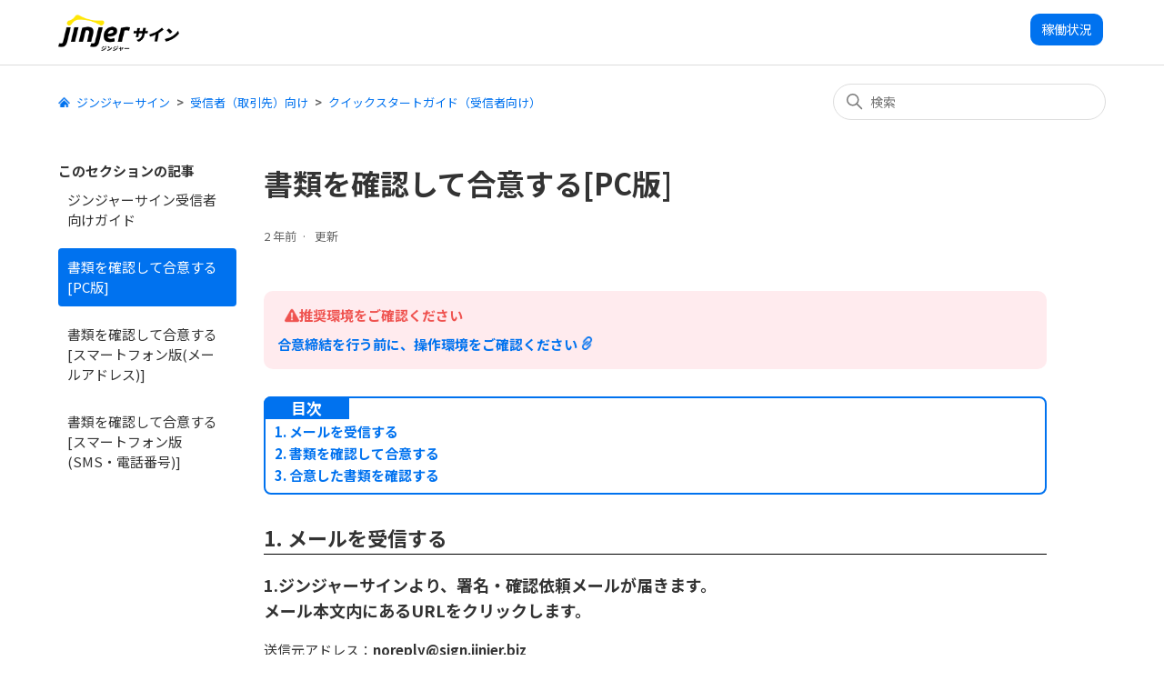

--- FILE ---
content_type: text/html; charset=utf-8
request_url: https://jinjer-sign.zendesk.com/hc/ja/articles/4409615878425-%E6%9B%B8%E9%A1%9E%E3%82%92%E7%A2%BA%E8%AA%8D%E3%81%97%E3%81%A6%E5%90%88%E6%84%8F%E3%81%99%E3%82%8B-PC%E7%89%88
body_size: 9723
content:
<!DOCTYPE html>
<html dir="ltr" lang="ja">
<head>
  <meta charset="utf-8" />
  <!-- v26880 -->


  <title>書類を確認して合意する[PC版] &ndash; ジンジャーサイン</title>

  

  <meta name="description" content="推奨環境をご確認ください 合意締結を行う前に、操作環境をご確認ください   目次  1. メールを受信する2. 書類を確認して合意する3. 合意した書類を確認する  1. メールを受信する..." /><meta property="og:image" content="https://jinjer-sign.zendesk.com/hc/theming_assets/01K1W4NDYSBQ0P27JDDR3DFRXS" />
<meta property="og:type" content="website" />
<meta property="og:site_name" content="ジンジャーサイン" />
<meta property="og:title" content="書類を確認して合意する[PC版]" />
<meta property="og:description" content="推奨環境をご確認ください
合意締結を行う前に、操作環境をご確認ください


目次 
1. メールを受信する2. 書類を確認して合意する3. 合意した書類を確認する

1. メールを受信する
1.ジンジャーサインより、署名・確認依頼メールが届きます。メール本文内にあるURLをクリックします。
送信元アドレス：noreply@sign.jinjer.biz件名：【jinjerサイン】[送信者氏名..." />
<meta property="og:url" content="https://jinjer-sign.zendesk.com/hc/ja/articles/4409615878425" />
<link rel="canonical" href="https://jinjer-sign.zendesk.com/hc/ja/articles/4409615878425-%E6%9B%B8%E9%A1%9E%E3%82%92%E7%A2%BA%E8%AA%8D%E3%81%97%E3%81%A6%E5%90%88%E6%84%8F%E3%81%99%E3%82%8B-PC%E7%89%88">
<link rel="alternate" hreflang="ja" href="https://jinjer-sign.zendesk.com/hc/ja/articles/4409615878425-%E6%9B%B8%E9%A1%9E%E3%82%92%E7%A2%BA%E8%AA%8D%E3%81%97%E3%81%A6%E5%90%88%E6%84%8F%E3%81%99%E3%82%8B-PC%E7%89%88">
<link rel="alternate" hreflang="x-default" href="https://jinjer-sign.zendesk.com/hc/ja/articles/4409615878425-%E6%9B%B8%E9%A1%9E%E3%82%92%E7%A2%BA%E8%AA%8D%E3%81%97%E3%81%A6%E5%90%88%E6%84%8F%E3%81%99%E3%82%8B-PC%E7%89%88">

  <link rel="stylesheet" href="//static.zdassets.com/hc/assets/application-f34d73e002337ab267a13449ad9d7955.css" media="all" id="stylesheet" />
  <link rel="stylesheet" type="text/css" href="/hc/theming_assets/9489684/900003704923/style.css?digest=50725117576217">

  <link rel="icon" type="image/x-icon" href="/hc/theming_assets/01HZKPQYG90DPEVRP4C023YTD4">

    

  <!-- Google Tag Manager -->
<script>(function(w,d,s,l,i){w[l]=w[l]||[];w[l].push({'gtm.start':
new Date().getTime(),event:'gtm.js'});var f=d.getElementsByTagName(s)[0],
j=d.createElement(s),dl=l!='dataLayer'?'&l='+l:'';j.async=true;j.src=
'https://www.googletagmanager.com/gtm.js?id='+i+dl;f.parentNode.insertBefore(j,f);
})(window,document,'script','dataLayer','GTM-TTGDWK8');</script>
<!-- End Google Tag Manager --> 

<meta content="width=device-width, initial-scale=1.0" name="viewport" />
<script src="https://kit.fontawesome.com/18d47808f8.js" crossorigin="anonymous"></script>
<script src="https://cdnjs.cloudflare.com/ajax/libs/jquery/3.4.1/jquery.min.js" crossorigin="anonymous" async></script>
<script src="https://ajax.googleapis.com/ajax/libs/jquery/2.1.3/jquery.min.js"></script>
<script>(function(){
var w=window,d=document;
var s="https://app.chatplus.jp/cp.js";
d["__cp_d"]="https://app.chatplus.jp";
d["__cp_c"]="4c86d7e3_1";
var a=d.createElement("script"), m=d.getElementsByTagName("script")[0];
a.async=true,a.src=s,m.parentNode.insertBefore(a,m);})();</script>

<!-- Lightbox -->
<link rel="stylesheet" href="https://cdnjs.cloudflare.com/ajax/libs/lightbox2/2.11.3/css/lightbox.css" integrity="sha512-Woz+DqWYJ51bpVk5Fv0yES/edIMXjj3Ynda+KWTIkGoynAMHrqTcDUQltbipuiaD5ymEo9520lyoVOo9jCQOCA==" crossorigin="anonymous" referrerpolicy="no-referrer" />
<script src="https://code.jquery.com/jquery-3.6.0.min.js" integrity="sha256-/xUj+3OJU5yExlq6GSYGSHk7tPXikynS7ogEvDej/m4=" crossorigin="anonymous"></script><script src="https://cdnjs.cloudflare.com/ajax/libs/lightbox2/2.11.3/js/lightbox.min.js" integrity="sha512-k2GFCTbp9rQU412BStrcD/rlwv1PYec9SNrkbQlo6RZCf75l6KcC3UwDY8H5n5hl4v77IDtIPwOk9Dqjs/mMBQ==" crossorigin="anonymous" referrerpolicy="no-referrer"></script>
<script src="https://cdnjs.cloudflare.com/ajax/libs/lightbox2/2.11.3/js/lightbox.min.js" integrity="sha512-k2GFCTbp9rQU412BStrcD/rlwv1PYec9SNrkbQlo6RZCf75l6KcC3UwDY8H5n5hl4v77IDtIPwOk9Dqjs/mMBQ==" crossorigin="anonymous" referrerpolicy="no-referrer"></script>
<!-- End Lightbox -->
  
</head>
<body class="">
  
  
  

  <!-- Google Tag Manager (noscript) -->
<noscript><iframe src="https://www.googletagmanager.com/ns.html?id=GTM-TTGDWK8"
height="0" width="0" style="display:none;visibility:hidden"></iframe></noscript>
<!-- End Google Tag Manager (noscript) -->

<header class="header">
  <div class="logo">
    <a title="ホーム" href="/hc/ja">
      <img src="/hc/theming_assets/01K1W4NDYSBQ0P27JDDR3DFRXS" alt="ジンジャーサイン ヘルプセンターのホームページ" />
    </a>
  </div>
  <div class="nav-wrapper">
    <button class="menu-button" aria-controls="user-nav" aria-expanded="false" aria-label="ナビゲーションメニュを切り替え">
      <svg xmlns="http://www.w3.org/2000/svg" width="16" height="16" focusable="false" viewBox="0 0 16 16" class="icon-menu">
        <path fill="none" stroke="currentColor" stroke-linecap="round" d="M1.5 3.5h13m-13 4h13m-13 4h13"/>
      </svg>
    </button> 
    <div class="header-button">
      <a href="https://jinjer.zendesk.com/hc/ja/articles/900002198283">稼働状況</a>
    </div>
    <nav class="user-nav" id="user-nav">
      <!--
      <a class="submit-a-request" href="/hc/ja/requests/new">リクエストを送信</a>-->
    </nav>
    <div class="user-icon-menu">
    
      <!--
      <span class="signin-button">
      <a class="sign-in" rel="nofollow" data-auth-action="signin" title="ダイアログを表示します" role="button" href="/hc/ja/signin?return_to=https%3A%2F%2Fjinjer-sign.zendesk.com%2Fhc%2Fja%2Farticles%2F4409615878425-%25E6%259B%25B8%25E9%25A1%259E%25E3%2582%2592%25E7%25A2%25BA%25E8%25AA%258D%25E3%2581%2597%25E3%2581%25A6%25E5%2590%2588%25E6%2584%258F%25E3%2581%2599%25E3%2582%258B-PC%25E7%2589%2588">
        サインイン
      </a>
      </span>
      -->
    
    </div>
  </div>
</header>


  <main role="main">
    <div class="container-divider"></div>
<div class="container">
  <nav class="sub-nav">
    <ol class="breadcrumbs">
  
    <li title="ジンジャーサイン">
      
        <a href="/hc/ja">ジンジャーサイン</a>
      
    </li>
  
    <li title="受信者（取引先）向け">
      
        <a href="/hc/ja/categories/4408440594329-%E5%8F%97%E4%BF%A1%E8%80%85-%E5%8F%96%E5%BC%95%E5%85%88-%E5%90%91%E3%81%91">受信者（取引先）向け</a>
      
    </li>
  
    <li title="クイックスタートガイド（受信者向け）">
      
        <a href="/hc/ja/sections/4408483052569-%E3%82%AF%E3%82%A4%E3%83%83%E3%82%AF%E3%82%B9%E3%82%BF%E3%83%BC%E3%83%88%E3%82%AC%E3%82%A4%E3%83%89-%E5%8F%97%E4%BF%A1%E8%80%85%E5%90%91%E3%81%91">クイックスタートガイド（受信者向け）</a>
      
    </li>
  
</ol>

    <div class="search-container">
      <svg xmlns="http://www.w3.org/2000/svg" width="12" height="12" focusable="false" viewBox="0 0 12 12" class="search-icon">
        <circle cx="4.5" cy="4.5" r="4" fill="none" stroke="currentColor"/>
        <path stroke="currentColor" stroke-linecap="round" d="M11 11L7.5 7.5"/>
      </svg>
      <form role="search" class="search" data-search="" action="/hc/ja/search" accept-charset="UTF-8" method="get"><input type="hidden" name="utf8" value="&#x2713;" autocomplete="off" /><input type="hidden" name="category" id="category" value="4408440594329" autocomplete="off" />
<input type="search" name="query" id="query" placeholder="検索" aria-label="検索" /></form>
    </div>
  </nav>

  <div class="article-container" id="article-container">
    <aside class="article-sidebar" aria-labelledby="section-articles-title">
      
        <div class="collapsible-sidebar">
          <button type="button" class="collapsible-sidebar-toggle" aria-labelledby="section-articles-title" aria-expanded="false">
            <svg xmlns="http://www.w3.org/2000/svg" width="20" height="20" focusable="false" viewBox="0 0 12 12" aria-hidden="true" class="collapsible-sidebar-toggle-icon chevron-icon">
              <path fill="none" stroke="currentColor" stroke-linecap="round" d="M3 4.5l2.6 2.6c.2.2.5.2.7 0L9 4.5"/>
            </svg>
            <svg xmlns="http://www.w3.org/2000/svg" width="20" height="20" focusable="false" viewBox="0 0 12 12" aria-hidden="true" class="collapsible-sidebar-toggle-icon x-icon">
              <path stroke="currentColor" stroke-linecap="round" d="M3 9l6-6m0 6L3 3"/>
            </svg>
          </button>
          <span id="section-articles-title" class="collapsible-sidebar-title sidenav-title">
            このセクションの記事
          </span>
          <div class="collapsible-sidebar-body">
            <ul>
              
                <li>
                  <a href="/hc/ja/articles/4409612510745-%E3%82%B8%E3%83%B3%E3%82%B8%E3%83%A3%E3%83%BC%E3%82%B5%E3%82%A4%E3%83%B3%E5%8F%97%E4%BF%A1%E8%80%85%E5%90%91%E3%81%91%E3%82%AC%E3%82%A4%E3%83%89" class="sidenav-item ">ジンジャーサイン受信者向けガイド</a>
                </li>
              
                <li>
                  <a href="/hc/ja/articles/4409615878425-%E6%9B%B8%E9%A1%9E%E3%82%92%E7%A2%BA%E8%AA%8D%E3%81%97%E3%81%A6%E5%90%88%E6%84%8F%E3%81%99%E3%82%8B-PC%E7%89%88" class="sidenav-item current-article">書類を確認して合意する[PC版]</a>
                </li>
              
                <li>
                  <a href="/hc/ja/articles/4409615886105-%E6%9B%B8%E9%A1%9E%E3%82%92%E7%A2%BA%E8%AA%8D%E3%81%97%E3%81%A6%E5%90%88%E6%84%8F%E3%81%99%E3%82%8B-%E3%82%B9%E3%83%9E%E3%83%BC%E3%83%88%E3%83%95%E3%82%A9%E3%83%B3%E7%89%88-%E3%83%A1%E3%83%BC%E3%83%AB%E3%82%A2%E3%83%89%E3%83%AC%E3%82%B9" class="sidenav-item ">書類を確認して合意する[スマートフォン版(メールアドレス)]</a>
                </li>
              
                <li>
                  <a href="/hc/ja/articles/6634740282905-%E6%9B%B8%E9%A1%9E%E3%82%92%E7%A2%BA%E8%AA%8D%E3%81%97%E3%81%A6%E5%90%88%E6%84%8F%E3%81%99%E3%82%8B-%E3%82%B9%E3%83%9E%E3%83%BC%E3%83%88%E3%83%95%E3%82%A9%E3%83%B3%E7%89%88-SMS-%E9%9B%BB%E8%A9%B1%E7%95%AA%E5%8F%B7" class="sidenav-item ">書類を確認して合意する[スマートフォン版(SMS・電話番号)]</a>
                </li>
              
            </ul>
            
          </div>
        </div>
      
    </aside>

    <article id="main-content" class="article">
      <header class="article-header">
        <h1 title="書類を確認して合意する[PC版]" class="article-title">
          書類を確認して合意する[PC版]
          
        </h1>

        <div class="article-author">
          
          <div class="article-meta">
            

            <ul class="meta-group">
              
                <li class="meta-data"><time datetime="2023-03-17T08:10:55Z" title="2023-03-17T08:10:55Z" data-datetime="relative">2023年03月17日 08:10</time></li>
                <li class="meta-data">更新</li>
              
            </ul>
          </div>
        </div>

        
      </header>

      <section class="article-info">
        <div class="article-content">
          <div class="article-body"><div class="cautionbox">
<div class="cautionbox-title">推奨環境をご確認ください</div>
<p><a href="/hc/ja/articles/4409613579545-jinjer%E3%82%B5%E3%82%A4%E3%83%B3%E3%81%AE%E6%8E%A8%E5%A5%A8%E7%92%B0%E5%A2%83%E3%82%92%E6%95%99%E3%81%88%E3%81%A6%E3%81%8F%E3%81%A0%E3%81%95%E3%81%84" target="_blank" rel="noopener">合意締結を行う前に、操作環境をご確認ください</a></p>
</div>
<div class="index-box"><span class="index-title">目次 </span>
<p><a href="#h_01EZ7KVG4PBXKY14RP7ZH25H9N" target="_self">1. メールを受信する</a><br /><a href="#h_01EZ7KVXX5SM4ZDH0ENEK435BZ" target="_self">2. 書類を確認して合意する</a><br /><a href="#h_01EZ7KW6SM1AP6NZHQP21PV5JF" target="_self">3. 合意した書類を確認する</a></p>
</div>
<h2 id="h_01EZ7KVG4PBXKY14RP7ZH25H9N">1. メールを受信する</h2>
<h3>1.ジンジャーサインより、署名・確認依頼メールが届きます。<br />メール本文内にあるURLをクリックします。</h3>
<p>送信元アドレス：<strong>noreply@sign.jinjer.biz</strong><br />件名：<strong>【jinjerサイン】[送信者氏名]([送信者企業名])</strong><strong>様から「[書類名]」の確認依頼が届いています</strong></p>
<div class="cautionbox">
<div class="cautionbox-title">注意</div>
<p>書類確認用URLの有効期限は送信元企業の設定により異なります。詳細は<a href="/hc/ja/articles/4409618418713" target="_blank" rel="noopener">こちら</a><br />有効期限が切れた場合は、送信者に再送を依頼してください。</p>
</div>
<p><img src="/hc/article_attachments/15349874571417" alt="_________.png" /></p>
<h3>2. [利用規約に同意する]にチェックをつけ、[書類を確認する]をクリックします。</h3>
<div class="cautionbox">
<div class="cautionbox-title">注意</div>
<p>送信者がアクセスコードの入力を必須にしている場合があります。<br />アクセスコードを送信者より受け取り、アクセスコードを入力してください。</p>
</div>
<p><img src="/hc/article_attachments/5317393184665/95141f7f3d8efc3ebcc5c8b1fd1d459c2813b95a4ac9533f942007905002c1ae.png" alt="95141f7f3d8efc3ebcc5c8b1fd1d459c2813b95a4ac9533f942007905002c1ae.png" /></p>
<h2 id="h_01EZ7KVXX5SM4ZDH0ENEK435BZ">2. 書類を確認して合意する</h2>
<h3>1. 書類の内容を確認し、必要な項目に入力をする</h3>
<p><span style="font-weight: 400;">書類の内容を確認します。<br /></span><span style="font-weight: 400;">送信者より入力欄が設定されている場合は、必要な情報を入力してください。</span></p>
<h3>1-1.複数のファイルがアップロードされている場合</h3>
<p>書類に複数のファイルがアップロードされている場合、合意画面にて一覧が表示されます。<br />［書類を確認する］をクリックし、書類情報を確認してください。<br />確認が完了すると、チェックマークが表示されます。<br />全てのファイルにチェックマークが表示された後で、［合意］をクリックしてください。<br />複数ファイル送信機能の詳細については<a href="/hc/ja/articles/9836163732121" target="_blank" rel="noopener">こちら</a><br /><img src="/hc/article_attachments/10004301014809/_______.png" alt="_______.png" /></p>
<table style="border-collapse: collapse; width: 100%; height: 132px;" border="1">
<tbody>
<tr style="height: 22px;">
<td style="width: 12.1428%; text-align: center; height: 22px;">No.</td>
<td style="width: 150.715%; text-align: center; height: 22px;">内容</td>
</tr>
<tr style="height: 22px;">
<td style="width: 12.1428%; text-align: center; height: 22px;">①</td>
<td style="width: 150.715%; height: 22px;">書類名を表示します。</td>
</tr>
<tr style="height: 22px;">
<td style="width: 12.1428%; text-align: center; height: 22px;">②</td>
<td style="width: 150.715%; height: 22px;">確認済みファイル数/総ファイル数を表示します。</td>
</tr>
<tr style="height: 44px;">
<td style="width: 12.1428%; text-align: center; height: 44px;">③</td>
<td style="width: 150.715%; height: 44px;">④より書類を確認し、必須の入力項目を記入した場合、チェックが表示されます。<br />※任意の入力項目は未記入の場合でもチェックが入ります。</td>
</tr>
<tr style="height: 22px;">
<td style="width: 12.1428%; text-align: center; height: 22px;">④</td>
<td style="width: 150.715%; height: 22px;">ボタンをクリックすると、書類情報を確認することができます。</td>
</tr>
</tbody>
</table>
<h3>1-2.書類内容を確認したい場合</h3>
<p><strong>・書類を拡大して確認したい場合<br /></strong>［+］をクリックすると、書類を拡大して表示することができます。</p>
<p><strong>・次のページを確認したい場合<br /></strong>［▶］をクリックすると、次のページを確認することができます。</p>
<p><img src="/hc/article_attachments/12521733200921" alt="____.png" /></p>
<h3>1-3.書類情報の入力を求められている場合</h3>
<p>入力項目に情報を入力します。<br />※一つのページに<strong>同じ項目が複数設定されている場合</strong>は、入力された内容が自動で反映されます。</p>
<p><strong>入力箇所の確認方法について <br /></strong>入力項目欄右側の矢印を押すと書類上の入力該当部分の色が変わります。</p>
<p><img src="/hc/article_attachments/14898375185945" alt="___________.png" /></p>
<div class="cautionbox">
<div class="cautionbox-title">注意</div>
<p>入力された情報は即時に書類には反映されません。<br /><a href="/hc/ja/articles/4409615878425-%E6%9B%B8%E9%A1%9E%E3%82%92%E7%A2%BA%E8%AA%8D%E3%81%97%E3%81%A6%E5%90%88%E6%84%8F%E3%81%99%E3%82%8B-PC%E7%89%88-#h_01EZ7KVXX5SM4ZDH0ENEK435BZ:~:text=%E3%82%82%E5%8F%AF%E8%83%BD%E3%81%A7%E3%81%99%E3%80%82-,3.%E3%83%97%E3%83%AC%E3%83%93%E3%83%A5%E3%83%BC%E3%82%92%E7%A2%BA%E8%AA%8D%E3%81%97%E3%80%81%E5%90%88%E6%84%8F%E3%81%99%E3%82%8B,-%E6%9B%B8%E9%A1%9E%E6%83%85%E5%A0%B1%E3%81%AE" target="_blank" rel="noopener">プレビュー画面</a>にてご確認ください。</p>
</div>
<h3>1-4.取引先印鑑への入力が求められている場合</h3>
<p>入力欄に社名などを入力いただくと、入力内容が反映された印鑑画像が発行されます。<br /><img src="/hc/article_attachments/14867211624217" alt="_____.png" /></p>
<h3>2. 送信者へメッセージを設定する</h3>
<p><span style="font-weight: 400;">任意で送信者にメッセージを送信することも可能です。<br /><img src="/hc/article_attachments/12524085886361" alt="_________.png" /><br /></span></p>
<h3>3.プレビューを確認し、合意する</h3>
<p>書類情報の入力が終了したら、［合意］をクリックします。<br />［書類をプレビューする］をクリックすると、書類上に入力内容が反映された状態で表示されます。</p>
<p>最終確認完了後、前ページに戻り［合意］をクリックします。</p>
<p><a href="https://gyazo.com/44e4ec3768bda02993d51e808a434232"><img src="https://i.gyazo.com/44e4ec3768bda02993d51e808a434232.gif" alt="Image from Gyazo" width="1000" /></a></p>
<h2 id="h_01EZ7KW6SM1AP6NZHQP21PV5JF">3. 合意した書類を確認する</h2>
<h3>合意書類と合意締結証明書が添付された合意締結完了メールが届きます。URLにアクセスすると、合意書類の確認・ダウンロードをすることができます。<br /><img src="/hc/article_attachments/15391015972889" alt="_________.png" /></h3>
<div class="cautionbox">
<div class="cautionbox-title">注意</div>
<p>・ファイル容量がご利用のメールシステムの上限を超えた場合、書類/合意締結証明書は添付されません。<br />・URLの有効期限は7日間です。<br />・ファイルの容量が多くメールにPDFファイルが添付されていない場合は、期限内にURLより書類をダウンロードしてください。<br />・合意締結証明書はURLよりダウンロードすることができません。合意締結完了メールに添付されていない場合は、送信元の企業へ直接ご依頼ください。</p>
</div>
<p>受信者側の簡単な操作は以上です。</p></div>
          
        </div>
      </section>

      <footer>
        <div class="article-footer">
          
          
        </div>
        
          <div class="article-votes">
            <span class="article-votes-question" id="article-votes-label">この記事は役に立ちましたか？</span>
            <div class="article-votes-controls" role="group" aria-labelledby="article-votes-label">
              <button type="button" class="button article-vote article-vote-up" data-helper="vote" data-item="article" data-type="up" data-id="4409615878425" data-upvote-count="812" data-vote-count="950" data-vote-sum="674" data-vote-url="/hc/ja/articles/4409615878425/vote" data-value="null" data-label="950人中812人がこの記事が役に立ったと言っています" data-selected-class="button-primary" aria-label="この記事は役に立った" aria-pressed="false">はい</button>
              <button type="button" class="button article-vote article-vote-down" data-helper="vote" data-item="article" data-type="down" data-id="4409615878425" data-upvote-count="812" data-vote-count="950" data-vote-sum="674" data-vote-url="/hc/ja/articles/4409615878425/vote" data-value="null" data-label="950人中812人がこの記事が役に立ったと言っています" data-selected-class="button-primary" aria-label="この記事は役に立たなかった" aria-pressed="false">いいえ</button>
            </div>
            <small class="article-votes-count">
              <span class="article-vote-label" data-helper="vote" data-item="article" data-type="label" data-id="4409615878425" data-upvote-count="812" data-vote-count="950" data-vote-sum="674" data-vote-url="/hc/ja/articles/4409615878425/vote" data-value="null" data-label="950人中812人がこの記事が役に立ったと言っています">950人中812人がこの記事が役に立ったと言っています</span>
            </small>
          </div>
        
        
        <div class="article-return-to-top">
          <a href="#article-container">
            ページの先頭へ戻る
            <svg xmlns="http://www.w3.org/2000/svg" class="article-return-to-top-icon" width="20" height="20" focusable="false" viewBox="0 0 12 12" aria-hidden="true">
              <path fill="none" stroke="currentColor" stroke-linecap="round" d="M3 4.5l2.6 2.6c.2.2.5.2.7 0L9 4.5"/>
            </svg>
          </a>
        </div>
      </footer>

      <div class="article-relatives">
        
          <div data-recent-articles></div>
        
        
          
  <section class="related-articles">
    
      <h2 class="related-articles-title">関連記事</h2>
    
    <ul>
      
        <li>
          <a href="/hc/ja/related/click?data=[base64]%3D%3D--aabaeb9318723d27b60ec95bcf2e02294c7f88b3" rel="nofollow">書類を確認して合意する[スマートフォン版(メールアドレス)]</a>
        </li>
      
        <li>
          <a href="/hc/ja/related/click?data=[base64]%3D%3D--5003c540aecba8e48756456749a463284208b5f9" rel="nofollow">ジンジャーサイン受信者向けガイド</a>
        </li>
      
        <li>
          <a href="/hc/ja/related/click?data=[base64]%3D%3D--75b7d18ba899497769fc1b5bb6799b3c0b66c44a" rel="nofollow">ジンジャーサインの推奨環境を教えてください</a>
        </li>
      
        <li>
          <a href="/hc/ja/related/click?data=[base64]%3D--4e7b22076f977665e1b8056d63db6ee6d02f5eaa" rel="nofollow">署名・確認依頼メールのURL有効期限は何日間ですか？</a>
        </li>
      
        <li>
          <a href="/hc/ja/related/click?data=[base64]%3D%3D--bac2f5709e663568699d41049c8f4265f9eb8684" rel="nofollow">受信した書類を転送する</a>
        </li>
      
    </ul>
  </section>


        
      </div>
      
    </article>
  </div>
</div>

  </main>

  <footer class="footer">
  <div class="footer-inner">
    <dl class="comp-logo">
      <img src="/hc/theming_assets/01K1T1XJMFWHMEYFGJWTB8CSRD">
    </dl>
    
    <dl>
      <dt>ジンジャーサインについて</dt>
			<dd><a href="https://jinjer.zendesk.com/hc/ja" target="_blank">ジンジャーヘルプトップ</a></dd>
      <dd><a href="https://jinjer-sign.zendesk.com/hc/ja" target="_blank">サインヘルプトップ</a></dd>
      <dd><a href="https://hcm-jinjer.com/sign/" target="_blank">サービスサイト</a></dd>
    </dl>
    
    <dl>
      <dt>ログインページ</dt>
			<dd><a href="https://sign.jinjer.biz/auth/login" target="_blank">管理者画面</a></dd>
      <dd><a href="https://sign.jinjer.biz/auth/employee" target="_blank">従業員画面</a></dd>
    </dl>
    
    <dl class="comp-logo-2">
      <img src="/hc/theming_assets/01K1T1XJMFWHMEYFGJWTB8CSRD">
    </dl>
    
    <dl>
      <dt>受付時間</dt>
      <dd>平日10:00～12:00（最終受付11:45）<br>
        13:30～17:30（最終受付17:00）<br>
        ※土・日曜、祝日、弊社指定休日を除く
      </dd>
    </dl>
  </div>
  
  <div>
    <dl class="company-info">
      <dd><a href="https://jinjer.co.jp/company/" target="_blank">会社概要</a></dd>
      <dd><a href="https://jinjer.co.jp/privacy/" target="_blank">個人情報保護方針</a></dd>
      <dd><a href="https://hcm-jinjer.com/terms-sign/" target="_blank">利用規約</a></dd>
    </dl>
  </div>

  <div class="copyright">© jinjer Co., Ltd.</div>
</footer>


  <!-- / -->

  
  <script src="//static.zdassets.com/hc/assets/ja.dab7145c93f6aa6cbfac.js"></script>
  

  <script type="text/javascript">
  /*

    Greetings sourcecode lurker!

    This is for internal Zendesk and legacy usage,
    we don't support or guarantee any of these values
    so please don't build stuff on top of them.

  */

  HelpCenter = {};
  HelpCenter.account = {"subdomain":"jinjer-kintai","environment":"production","name":"jinjer株式会社"};
  HelpCenter.user = {"identifier":"da39a3ee5e6b4b0d3255bfef95601890afd80709","email":null,"name":"","role":"anonymous","avatar_url":"https://assets.zendesk.com/hc/assets/default_avatar.png","is_admin":false,"organizations":[],"groups":[]};
  HelpCenter.internal = {"asset_url":"//static.zdassets.com/hc/assets/","web_widget_asset_composer_url":"https://static.zdassets.com/ekr/snippet.js","current_session":{"locale":"ja","csrf_token":null,"shared_csrf_token":null},"usage_tracking":{"event":"article_viewed","data":"[base64]--bdeab56dc33cbb6376a361fd592bf01987b06a7d","url":"https://jinjer-sign.zendesk.com/hc/activity"},"current_record_id":"4409615878425","current_record_url":"/hc/ja/articles/4409615878425-%E6%9B%B8%E9%A1%9E%E3%82%92%E7%A2%BA%E8%AA%8D%E3%81%97%E3%81%A6%E5%90%88%E6%84%8F%E3%81%99%E3%82%8B-PC%E7%89%88","current_record_title":"書類を確認して合意する[PC版]","current_text_direction":"ltr","current_brand_id":900003704923,"current_brand_name":"ジンジャーサイン","current_brand_url":"https://jinjer-sign.zendesk.com","current_brand_active":true,"current_path":"/hc/ja/articles/4409615878425-%E6%9B%B8%E9%A1%9E%E3%82%92%E7%A2%BA%E8%AA%8D%E3%81%97%E3%81%A6%E5%90%88%E6%84%8F%E3%81%99%E3%82%8B-PC%E7%89%88","show_autocomplete_breadcrumbs":true,"user_info_changing_enabled":false,"has_user_profiles_enabled":true,"has_end_user_attachments":true,"user_aliases_enabled":true,"has_anonymous_kb_voting":true,"has_multi_language_help_center":true,"show_at_mentions":true,"embeddables_config":{"embeddables_web_widget":false,"embeddables_help_center_auth_enabled":false,"embeddables_connect_ipms":false},"answer_bot_subdomain":"static","gather_plan_state":"subscribed","has_article_verification":true,"has_gather":true,"has_ckeditor":false,"has_community_enabled":false,"has_community_badges":true,"has_community_post_content_tagging":false,"has_gather_content_tags":true,"has_guide_content_tags":true,"has_user_segments":true,"has_answer_bot_web_form_enabled":false,"has_garden_modals":false,"theming_cookie_key":"hc-da39a3ee5e6b4b0d3255bfef95601890afd80709-2-preview","is_preview":false,"has_search_settings_in_plan":true,"theming_api_version":2,"theming_settings":{"brand_color":"rgba(0, 114, 239, 1)","brand_text_color":"#FFFFFF","text_color":"rgba(51, 51, 51, 1)","link_color":"rgba(0, 114, 239, 1)","visited_link_color":"rgba(0, 86, 180, 1)","background_color":"#FFFFFF","heading_font":"-apple-system, BlinkMacSystemFont, 'Segoe UI', Helvetica, Arial, sans-serif","text_font":"-apple-system, BlinkMacSystemFont, 'Segoe UI', Helvetica, Arial, sans-serif","logo":"/hc/theming_assets/01K1W4NDYSBQ0P27JDDR3DFRXS","show_brand_name":true,"favicon":"/hc/theming_assets/01HZKPQYG90DPEVRP4C023YTD4","homepage_background_image":"/hc/theming_assets/01HZKPQYPWRZG6Y5PVMDAGR9T6","community_background_image":"/hc/theming_assets/01HZKPQYXF46449PMCX8NQ50GC","community_image":"/hc/theming_assets/01HZKPQZ5A68P43C575F2762QS","instant_search":true,"scoped_kb_search":true,"scoped_community_search":true,"show_recent_activity":false,"show_articles_in_section":true,"show_article_author":false,"show_article_comments":false,"show_follow_article":false,"show_recently_viewed_articles":true,"show_related_articles":true,"show_article_sharing":false,"show_follow_section":false,"show_follow_post":true,"show_post_sharing":true,"show_follow_topic":true},"has_pci_credit_card_custom_field":true,"help_center_restricted":false,"is_assuming_someone_else":false,"flash_messages":[],"user_photo_editing_enabled":true,"user_preferred_locale":"ja","base_locale":"ja","login_url":"https://jinjer-kintai.zendesk.com/access?brand_id=900003704923\u0026return_to=https%3A%2F%2Fjinjer-sign.zendesk.com%2Fhc%2Fja%2Farticles%2F4409615878425-%25E6%259B%25B8%25E9%25A1%259E%25E3%2582%2592%25E7%25A2%25BA%25E8%25AA%258D%25E3%2581%2597%25E3%2581%25A6%25E5%2590%2588%25E6%2584%258F%25E3%2581%2599%25E3%2582%258B-PC%25E7%2589%2588","has_alternate_templates":true,"has_custom_statuses_enabled":true,"has_hc_generative_answers_setting_enabled":true,"has_generative_search_with_zgpt_enabled":false,"has_suggested_initial_questions_enabled":false,"has_guide_service_catalog":true,"has_service_catalog_search_poc":false,"has_service_catalog_itam":false,"has_csat_reverse_2_scale_in_mobile":false,"has_knowledge_navigation":false,"has_unified_navigation":false,"has_unified_navigation_eap_access":false,"has_csat_bet365_branding":false,"version":"v26880","dev_mode":false};
</script>

  
  
  <script src="//static.zdassets.com/hc/assets/hc_enduser-9d4172d9b2efbb6d87e4b5da3258eefa.js"></script>
  <script type="text/javascript" src="/hc/theming_assets/9489684/900003704923/script.js?digest=50725117576217"></script>
  
</body>
</html>

--- FILE ---
content_type: text/plain
request_url: https://www.google-analytics.com/j/collect?v=1&_v=j102&a=1766713751&t=pageview&_s=1&dl=https%3A%2F%2Fjinjer-sign.zendesk.com%2Fhc%2Fja%2Farticles%2F4409615878425-%25E6%259B%25B8%25E9%25A1%259E%25E3%2582%2592%25E7%25A2%25BA%25E8%25AA%258D%25E3%2581%2597%25E3%2581%25A6%25E5%2590%2588%25E6%2584%258F%25E3%2581%2599%25E3%2582%258B-PC%25E7%2589%2588&ul=en-us%40posix&dt=%E6%9B%B8%E9%A1%9E%E3%82%92%E7%A2%BA%E8%AA%8D%E3%81%97%E3%81%A6%E5%90%88%E6%84%8F%E3%81%99%E3%82%8B%5BPC%E7%89%88%5D%20%E2%80%93%20%E3%82%B8%E3%83%B3%E3%82%B8%E3%83%A3%E3%83%BC%E3%82%B5%E3%82%A4%E3%83%B3&sr=1280x720&vp=1280x720&_u=YGDACEABBAAAACAAI~&jid=979128758&gjid=1957960287&cid=793067179.1769229099&tid=UA-220441875-2&_gid=232785634.1769229099&_r=1&_slc=1&gtm=45He61m0n81TTGDWK8v812037623za200zd812037623&gcd=13l3l3l3l1l1&dma=0&tag_exp=103116026~103200004~104527907~104528500~104684208~104684211~105391253~115938465~115938469~116682875~117041587&z=1839689753
body_size: -839
content:
2,cG-0LEYZD9FHB